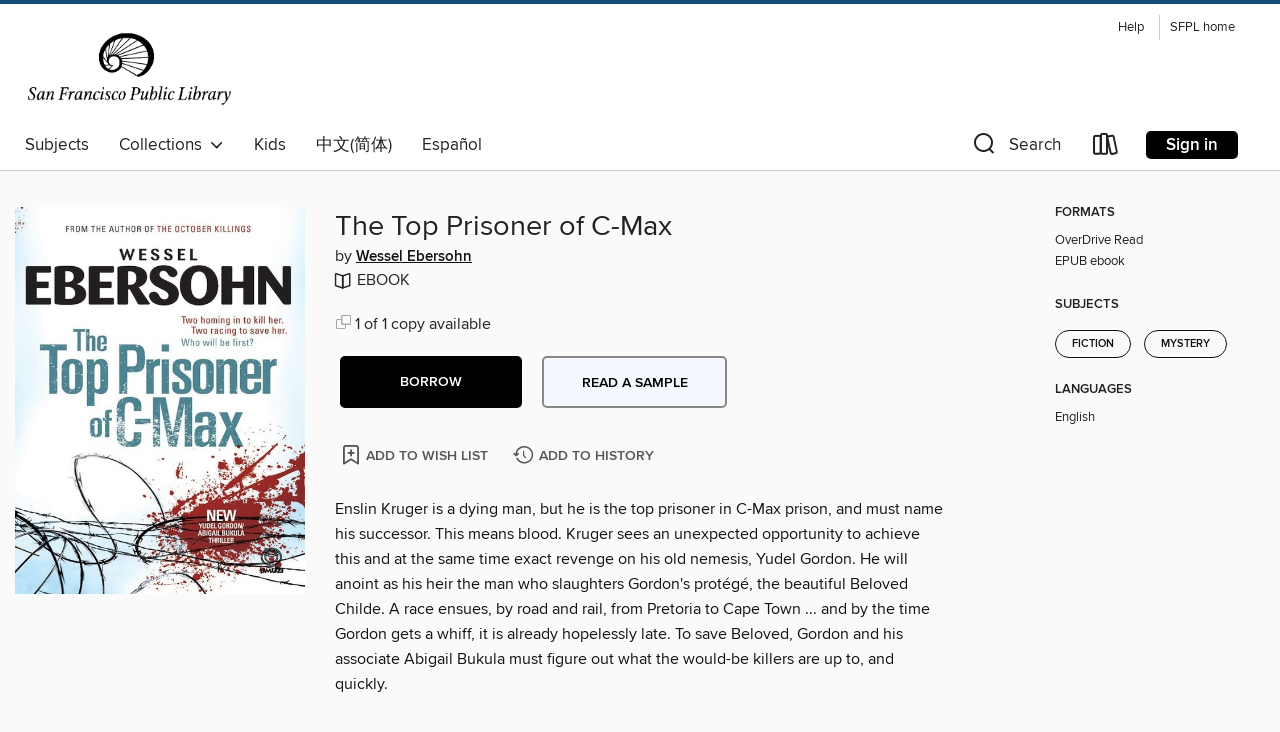

--- FILE ---
content_type: image/svg+xml
request_url: https://lightning.od-cdn.com/static/react/static/media/en-white.61a01ba6f818e9a2daf286f3e5cd8c1a.svg
body_size: 6112
content:
<svg width="160" height="48" viewBox="0 0 160 48" fill="none" xmlns="http://www.w3.org/2000/svg">
<rect width="160" height="48" rx="8" fill="white"/>
<path d="M37.0855 24.1986C37.0871 23.0786 37.3818 21.9785 37.9402 21.0076C38.4986 20.0367 39.3012 19.2288 40.2685 18.6641C39.6662 17.7916 38.8664 17.0736 37.9342 16.5686C37.002 16.0637 35.9637 15.786 34.9039 15.7582C32.6507 15.4721 30.4959 17.0726 29.3694 17.0726C28.2428 17.0726 26.5082 15.7761 24.6395 15.7761C23.4079 15.8165 22.2075 16.1743 21.1548 16.815C20.1021 17.4557 19.2328 18.3575 18.6312 19.433C16.0114 23.9035 17.9785 30.502 20.4194 34.0606C21.6354 35.8488 23.1017 37.8158 25.0151 37.7175C26.9284 37.6191 27.5454 36.5015 29.7985 36.5015C32.0517 36.5015 32.7044 37.7175 34.582 37.628C36.4596 37.5386 37.8633 35.8398 38.9899 34.0516C39.879 32.7891 40.5723 31.3995 41.0464 29.9298C39.8634 29.5185 38.842 28.7414 38.1299 27.7111C37.4178 26.6808 37.0521 25.4506 37.0855 24.1986Z" fill="black"/>
<path d="M33.4555 13.4157C34.5437 12.1038 35.082 10.4216 34.9576 8.72168C33.281 8.88642 31.7333 9.69391 30.6391 10.9748C30.1001 11.5802 29.6892 12.2883 29.4311 13.0565C29.1729 13.8248 29.0729 14.6374 29.137 15.4453C29.9633 15.4551 30.7812 15.2776 31.5291 14.9261C32.2771 14.5745 32.9357 14.0582 33.4555 13.4157Z" fill="black"/>
<path d="M62.1648 31.2269H56.2828L54.8737 35.391H52.3879L57.9295 19.9776H60.5103L66.0518 35.391H63.5739L62.1648 31.2269ZM56.8924 29.3032H61.5552L59.2278 22.5346L56.8924 29.3032Z" fill="black"/>
<path d="M78.1323 29.7703C78.1323 33.2693 76.2561 35.5097 73.4378 35.5097C72.7232 35.5472 72.0125 35.383 71.3868 35.0358C70.7611 34.6887 70.2456 34.1726 69.8992 33.5464H69.8437V39.088H67.54V24.1496H69.7725V26.0178H69.8121C70.176 25.3949 70.7012 24.8816 71.3323 24.5319C71.9634 24.1822 72.6771 24.0091 73.3982 24.0308C76.2482 24.0308 78.1323 26.3187 78.1323 29.7703ZM75.7573 29.7703C75.7573 27.4982 74.5778 26.002 72.7887 26.002C70.9995 26.002 69.8358 27.5299 69.8358 29.7703C69.8358 32.0106 71.0233 33.5543 72.7887 33.5543C74.554 33.5543 75.7573 32.074 75.7573 29.7703Z" fill="black"/>
<path d="M90.4977 29.7703C90.4977 33.2694 88.6294 35.5097 85.8111 35.5097C85.0964 35.5481 84.3853 35.3843 83.7594 35.0371C83.1335 34.6898 82.6181 34.1732 82.2724 33.5464H82.1854V39.088H79.9133V24.1496H82.1854V26.0179C82.5487 25.3943 83.0737 24.8805 83.705 24.5308C84.3362 24.181 85.0502 24.0083 85.7715 24.0308C88.6215 24.0308 90.4977 26.3187 90.4977 29.7703ZM88.1227 29.7703C88.1227 27.4982 86.9432 26.002 85.1461 26.002C83.3491 26.002 82.1854 27.5299 82.1854 29.7703C82.1854 32.0106 83.3728 33.5544 85.1303 33.5544C86.8878 33.5544 88.1306 32.074 88.1306 29.7703H88.1227Z" fill="black"/>
<path d="M98.6834 31.0686C98.8576 32.5965 100.338 33.6019 102.373 33.6019C104.407 33.6019 105.713 32.5965 105.713 31.227C105.713 30.0316 104.866 29.3112 102.871 28.852L100.868 28.3691C98.0343 27.6883 96.7281 26.3583 96.7281 24.2129C96.7281 21.553 99.0476 19.7243 102.333 19.7243C105.618 19.7243 107.827 21.553 107.874 24.2129H105.5C105.365 22.6772 104.09 21.7509 102.23 21.7509C100.37 21.7509 99.0634 22.6851 99.0634 24.0546C99.0634 25.1471 99.8551 25.7883 101.866 26.2792L103.56 26.6987C106.727 27.4429 108.041 28.7174 108.041 30.9736C108.041 33.8552 105.745 35.6602 102.088 35.6602C98.6676 35.6602 96.356 33.8948 96.2056 31.1082L98.6834 31.0686Z" fill="black"/>
<path d="M113.131 21.4896V24.1496H115.268V25.9783H113.131V32.1769C113.131 33.1427 113.558 33.586 114.501 33.586C114.765 33.5873 115.03 33.5714 115.292 33.5385V35.3514C114.87 35.4315 114.44 35.4686 114.01 35.4622C111.73 35.4622 110.843 34.6072 110.843 32.4223V25.9783H109.181V24.1496H110.811V21.4896H113.131Z" fill="black"/>
<path d="M116.511 29.7703C116.511 26.2395 118.593 24.015 121.839 24.015C125.085 24.015 127.175 26.2395 127.175 29.7703C127.175 33.301 125.109 35.5335 121.839 35.5335C118.57 35.5335 116.511 33.3248 116.511 29.7703ZM124.824 29.7703C124.824 27.3479 123.707 25.915 121.839 25.915C119.971 25.915 118.862 27.3558 118.862 29.7703C118.862 32.1848 119.971 33.6335 121.839 33.6335C123.707 33.6335 124.824 32.2086 124.824 29.7703Z" fill="black"/>
<path d="M129.075 24.1496H131.268V26.0654H131.323C131.473 25.4682 131.824 24.9409 132.317 24.5719C132.81 24.2029 133.415 24.0147 134.03 24.0387C134.296 24.0366 134.562 24.0632 134.822 24.1179V26.3187C134.486 26.2155 134.136 26.1674 133.785 26.1762C133.169 26.1526 132.569 26.3745 132.116 26.793C131.663 27.2116 131.395 27.7926 131.37 28.4086C131.359 28.5271 131.359 28.6464 131.37 28.7649V35.4306H129.059L129.075 24.1496Z" fill="black"/>
<path d="M145.462 32.0898C145.153 34.1323 143.166 35.5335 140.625 35.5335C137.355 35.5335 135.321 33.3406 135.321 29.8257C135.321 26.3108 137.363 24.015 140.53 24.015C143.696 24.015 145.596 26.1525 145.596 29.5566V30.3482H137.68V30.4907C137.614 31.2618 137.856 32.0277 138.353 32.621C138.85 33.2143 139.561 33.5869 140.332 33.6573H140.704C141.249 33.7074 141.797 33.5805 142.264 33.2953C142.732 33.0101 143.095 32.5819 143.301 32.074L145.462 32.0898ZM137.664 28.7412H143.285C143.305 28.3865 143.255 28.0314 143.138 27.6961C143.021 27.3607 142.839 27.0518 142.602 26.7871C142.365 26.5223 142.078 26.3069 141.758 26.1532C141.438 25.9995 141.09 25.9104 140.736 25.8912H140.53C139.779 25.8869 139.058 26.1788 138.521 26.7035C137.985 27.2282 137.677 27.9433 137.664 28.6937V28.7412Z" fill="black"/>
<path d="M55.7998 8.36414C56.2294 8.33291 56.6609 8.38687 57.0696 8.52291C57.4782 8.65896 57.856 8.87441 58.1811 9.15689C58.5063 9.43937 58.7724 9.78331 58.9642 10.1689C59.156 10.5546 59.2698 10.9743 59.2989 11.4041C59.3226 11.6172 59.3226 11.8322 59.2989 12.0453C59.2989 14.4202 58.0164 15.774 55.8156 15.774H53.124V8.36414H55.7998ZM54.2719 14.6973H55.6652C56.281 14.7237 56.8829 14.5098 57.3438 14.1006C57.8047 13.6914 58.0885 13.119 58.1352 12.5045C58.151 12.3465 58.151 12.1874 58.1352 12.0295C58.1775 11.7258 58.1595 11.4167 58.082 11.1201C58.0046 10.8234 57.8693 10.5449 57.6839 10.3007C57.4985 10.0565 57.2667 9.85129 57.0018 9.69693C56.7369 9.54256 56.4441 9.44206 56.1402 9.40119C55.9902 9.38521 55.839 9.38521 55.689 9.40119H54.2719V14.6973Z" fill="black"/>
<path d="M60.5815 12.9794C60.5143 12.2792 60.728 11.581 61.1756 11.0383C61.6232 10.4957 62.2681 10.1531 62.9683 10.0859C63.6685 10.0187 64.3667 10.2325 64.9094 10.6801C65.452 11.1277 65.7946 11.7725 65.8618 12.4727C65.8776 12.6413 65.8776 12.8109 65.8618 12.9794C65.9289 13.6796 65.7152 14.3778 65.2676 14.9205C64.82 15.4631 64.1752 15.8057 63.4749 15.8729C62.7747 15.9401 62.0765 15.7263 61.5339 15.2787C60.9912 14.8311 60.6487 14.1863 60.5815 13.4861C60.5656 13.3175 60.5656 13.1479 60.5815 12.9794ZM64.7218 12.9794C64.7218 11.7682 64.1756 11.0557 63.2256 11.0557C62.2756 11.0557 61.7214 11.7682 61.7214 12.9794C61.7214 14.1906 62.2598 14.9031 63.2256 14.9031C64.1914 14.9031 64.7218 14.1906 64.7218 12.9794Z" fill="black"/>
<path d="M72.8678 15.774H71.7199L70.5641 11.6574H70.4849L69.3291 15.774H68.1971L66.6138 10.1771H67.73L68.775 14.444H68.8541L70.0099 10.1771H71.1024L72.2186 14.444H72.2978L73.2953 10.1771H74.4036L72.8678 15.774Z" fill="black"/>
<path d="M75.7017 10.185H76.7625V11.0716H76.8416C76.982 10.7524 77.2182 10.4849 77.5175 10.3061C77.8169 10.1274 78.1645 10.0463 78.512 10.0741C78.7504 10.0547 78.9903 10.0829 79.2178 10.157C79.4452 10.2311 79.6557 10.3497 79.8369 10.5059C80.0181 10.662 80.1664 10.8526 80.2733 11.0666C80.3802 11.2806 80.4435 11.5138 80.4595 11.7524C80.4753 11.8865 80.4753 12.0221 80.4595 12.1562V15.774H79.3512V12.4332C79.3512 11.5387 78.9633 11.0874 78.1479 11.0874C77.9792 11.0779 77.8102 11.1019 77.6509 11.1582C77.4916 11.2145 77.345 11.3019 77.2198 11.4153C77.0946 11.5288 76.9931 11.666 76.9214 11.819C76.8497 11.972 76.8091 12.1378 76.8021 12.3066C76.7938 12.3723 76.7938 12.4388 76.8021 12.5045V15.774H75.7017V10.185Z" fill="black"/>
<path d="M82.1853 8H83.2857V15.774H82.1853V8Z" fill="black"/>
<path d="M84.8454 12.9794C84.7921 12.6233 84.8119 12.2601 84.9035 11.9119C84.9951 11.5638 85.1567 11.2379 85.3784 10.9542C85.6 10.6704 85.8771 10.4348 86.1928 10.2617C86.5085 10.0885 86.8561 9.98148 87.2145 9.94704C87.5729 9.9126 87.9345 9.95149 88.2774 10.0614C88.6203 10.1712 88.9372 10.3497 89.2088 10.5861C89.4805 10.8224 89.7011 11.1115 89.8574 11.4359C90.0137 11.7603 90.1022 12.1131 90.1177 12.4728C90.1336 12.6413 90.1336 12.8109 90.1177 12.9794C90.1698 13.3344 90.1494 13.6962 90.0576 14.043C89.9658 14.3898 89.8046 14.7144 89.5838 14.9971C89.3629 15.2798 89.087 15.5147 88.7727 15.6877C88.4585 15.8607 88.1124 15.9682 87.7554 16.0036C87.3984 16.0389 87.0379 16.0015 86.6958 15.8936C86.3537 15.7856 86.037 15.6094 85.765 15.3755C85.4929 15.1416 85.2712 14.855 85.1131 14.533C84.955 14.2109 84.864 13.8602 84.8454 13.5019C84.8295 13.3281 84.8295 13.1532 84.8454 12.9794ZM88.9857 12.9794C88.9857 11.7682 88.4395 11.0557 87.4816 11.0557C86.5237 11.0557 85.9853 11.7682 85.9853 12.9794C85.9853 14.1906 86.5237 14.9031 87.4816 14.9031C88.4395 14.9031 88.9857 14.1906 88.9857 12.9794Z" fill="black"/>
<path d="M91.2815 14.1986C91.2815 13.1853 92.0256 12.6153 93.3635 12.5282L94.8756 12.4411V11.9661C94.8756 11.3724 94.4877 11.0399 93.7356 11.0399C93.1181 11.0399 92.6906 11.2616 92.564 11.6574H91.4952C91.6061 10.6995 92.5086 10.0741 93.7831 10.0741C95.1843 10.0741 95.976 10.7707 95.976 11.9582V15.774H94.9072V14.9823H94.8518C94.673 15.2619 94.4238 15.4895 94.1293 15.6424C93.8347 15.7952 93.5051 15.8679 93.1735 15.8531C92.9531 15.8773 92.7301 15.8578 92.5172 15.7956C92.3043 15.7335 92.1058 15.6299 91.933 15.4909C91.7602 15.352 91.6165 15.1803 91.5101 14.9857C91.4038 14.7911 91.3368 14.5774 91.3132 14.3569C91.299 14.3049 91.2884 14.252 91.2815 14.1986ZM94.8756 13.7157V13.2486L93.506 13.3357C92.7144 13.3832 92.3898 13.6444 92.3898 14.1273C92.3898 14.6102 92.8252 14.919 93.4269 14.919C93.7694 14.9501 94.1105 14.8457 94.377 14.6281C94.6434 14.4105 94.8139 14.0971 94.8518 13.7553V13.7157H94.8756Z" fill="black"/>
<path d="M97.4248 12.9795C97.4248 11.2141 98.3352 10.09 99.7443 10.09C100.094 10.0735 100.442 10.1571 100.746 10.331C101.05 10.5048 101.299 10.7617 101.462 11.0716H101.541V8H102.65V15.774H101.589V14.8953H101.502C101.327 15.2019 101.071 15.4548 100.763 15.6265C100.455 15.7982 100.105 15.882 99.7523 15.869C98.3194 15.869 97.4248 14.7528 97.4248 12.9795ZM98.5648 12.9795C98.5648 14.1669 99.1268 14.8794 100.061 14.8794C100.995 14.8794 101.565 14.1511 101.565 12.9795C101.565 11.8078 100.979 11.0795 100.061 11.0795C99.1427 11.0795 98.5648 11.7999 98.5648 12.9795Z" fill="black"/>
<path d="M107.209 12.9794C107.156 12.6233 107.176 12.2601 107.268 11.9119C107.359 11.5638 107.521 11.2379 107.742 10.9542C107.964 10.6704 108.241 10.4348 108.557 10.2617C108.873 10.0885 109.22 9.98148 109.579 9.94704C109.937 9.9126 110.299 9.95149 110.641 10.0614C110.984 10.1712 111.301 10.3497 111.573 10.5861C111.844 10.8224 112.065 11.1115 112.221 11.4359C112.378 11.7603 112.466 12.1131 112.482 12.4728C112.505 12.6408 112.505 12.8114 112.482 12.9794C112.535 13.3355 112.515 13.6987 112.424 14.0469C112.332 14.3951 112.17 14.721 111.949 15.0047C111.727 15.2884 111.45 15.524 111.134 15.6972C110.819 15.8703 110.471 15.9774 110.113 16.0118C109.754 16.0462 109.393 16.0073 109.05 15.8975C108.707 15.7876 108.39 15.6091 108.118 15.3728C107.847 15.1365 107.626 14.8473 107.47 14.5229C107.313 14.1986 107.225 13.8458 107.209 13.4861C107.194 13.3176 107.194 13.1479 107.209 12.9794ZM111.35 12.9794C111.35 11.7682 110.803 11.0557 109.853 11.0557C108.904 11.0557 108.349 11.7682 108.349 12.9794C108.349 14.1906 108.888 14.9031 109.853 14.9031C110.819 14.9031 111.35 14.1986 111.35 12.9794Z" fill="black"/>
<path d="M113.962 10.1849H115.031V11.0715H115.11C115.249 10.7516 115.485 10.4834 115.785 10.3045C116.085 10.1256 116.433 10.045 116.78 10.074C117.019 10.0557 117.258 10.0846 117.485 10.1591C117.712 10.2337 117.922 10.3523 118.103 10.5083C118.284 10.6642 118.432 10.8544 118.54 11.0679C118.647 11.2814 118.711 11.514 118.728 11.7523C118.744 11.8864 118.744 12.022 118.728 12.1561V15.7739H117.627V12.4331C117.627 11.5386 117.24 11.0873 116.424 11.0873C116.256 11.0788 116.087 11.1036 115.928 11.1603C115.769 11.217 115.623 11.3045 115.498 11.4177C115.373 11.531 115.272 11.6677 115.2 11.8203C115.128 11.9728 115.086 12.138 115.078 12.3065C115.074 12.3724 115.074 12.4385 115.078 12.5044V15.7739H113.97L113.962 10.1849Z" fill="black"/>
<path d="M124.934 8.79156V10.2086H126.146V11.1428H124.934V14.0164C124.934 14.5943 125.172 14.8556 125.726 14.8556C125.863 14.8635 126.001 14.8635 126.138 14.8556V15.7739C125.942 15.808 125.743 15.8266 125.544 15.8293C124.317 15.8293 123.826 15.3939 123.826 14.3173V11.1507H122.955V10.2086H123.85V8.79156H124.934Z" fill="black"/>
<path d="M127.666 8H128.758V11.0874H128.845C128.991 10.765 129.232 10.4953 129.537 10.3154C129.842 10.1354 130.194 10.0539 130.547 10.082C131.035 10.0561 131.514 10.225 131.877 10.5516C132.241 10.8781 132.46 11.3356 132.487 11.8237C132.498 11.9395 132.498 12.0562 132.487 12.172V15.7819H131.386V12.4411C131.386 11.5466 130.967 11.0953 130.191 11.0953C130.02 11.0802 129.847 11.0992 129.683 11.1512C129.519 11.2033 129.368 11.2873 129.236 11.3985C129.105 11.5097 128.998 11.6459 128.92 11.799C128.842 11.9522 128.795 12.1193 128.782 12.2907C128.774 12.3644 128.774 12.4387 128.782 12.5124V15.774H127.681L127.666 8Z" fill="black"/>
<path d="M138.915 14.2699C138.758 14.7742 138.431 15.2081 137.988 15.4971C137.546 15.786 137.017 15.912 136.493 15.8532C135.82 15.8702 135.168 15.6197 134.68 15.1567C134.191 14.6937 133.907 14.0559 133.888 13.3832C133.872 13.2438 133.872 13.1031 133.888 12.9637C133.798 12.2867 133.98 11.6017 134.394 11.0587C134.808 10.5156 135.42 10.1587 136.097 10.0662H136.461C138.044 10.0662 138.955 11.1349 138.955 12.8845V13.2724H134.996V13.3357C134.966 13.724 135.09 14.1085 135.342 14.4053C135.595 14.702 135.954 14.8867 136.342 14.919H136.485C136.748 14.9536 137.016 14.9079 137.253 14.7879C137.491 14.6678 137.686 14.479 137.815 14.2461L138.915 14.2699ZM135.036 12.4649H137.854C137.868 12.2881 137.847 12.1102 137.792 11.9415C137.737 11.7729 137.65 11.6167 137.534 11.4821C137.419 11.3474 137.278 11.237 137.119 11.157C136.961 11.0771 136.788 11.0292 136.611 11.0162H136.485C136.106 11.012 135.741 11.1578 135.47 11.4219C135.198 11.6859 135.042 12.0467 135.036 12.4253V12.4649Z" fill="black"/>
</svg>
